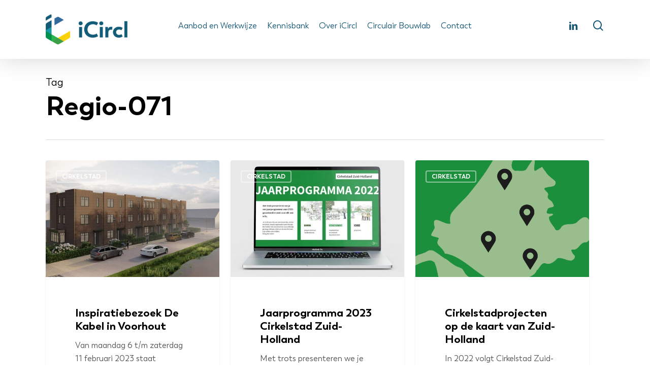

--- FILE ---
content_type: text/html; charset=UTF-8
request_url: https://icircl.nl/tag/regio-071/
body_size: 14619
content:
<!doctype html>
<html lang="nl-NL" class="no-js">
<head>
	<meta charset="UTF-8">
	<meta name="viewport" content="width=device-width, initial-scale=1, maximum-scale=1, user-scalable=0" /><title>Regio-071 &#8211; iCircl</title>
<meta name='robots' content='max-image-preview:large' />
<link rel="alternate" type="application/rss+xml" title="iCircl &raquo; feed" href="https://icircl.nl/feed/" />
<link rel="alternate" type="application/rss+xml" title="iCircl &raquo; reacties feed" href="https://icircl.nl/comments/feed/" />
<link rel="alternate" type="application/rss+xml" title="iCircl &raquo; Regio-071 tag feed" href="https://icircl.nl/tag/regio-071/feed/" />
<style id='wp-img-auto-sizes-contain-inline-css' type='text/css'>
img:is([sizes=auto i],[sizes^="auto," i]){contain-intrinsic-size:3000px 1500px}
/*# sourceURL=wp-img-auto-sizes-contain-inline-css */
</style>

<style id='wp-emoji-styles-inline-css' type='text/css'>

	img.wp-smiley, img.emoji {
		display: inline !important;
		border: none !important;
		box-shadow: none !important;
		height: 1em !important;
		width: 1em !important;
		margin: 0 0.07em !important;
		vertical-align: -0.1em !important;
		background: none !important;
		padding: 0 !important;
	}
/*# sourceURL=wp-emoji-styles-inline-css */
</style>
<link rel='stylesheet' id='wp-block-library-css' href='https://icircl.nl/wp-includes/css/dist/block-library/style.min.css?ver=6.9' type='text/css' media='all' />
<style id='global-styles-inline-css' type='text/css'>
:root{--wp--preset--aspect-ratio--square: 1;--wp--preset--aspect-ratio--4-3: 4/3;--wp--preset--aspect-ratio--3-4: 3/4;--wp--preset--aspect-ratio--3-2: 3/2;--wp--preset--aspect-ratio--2-3: 2/3;--wp--preset--aspect-ratio--16-9: 16/9;--wp--preset--aspect-ratio--9-16: 9/16;--wp--preset--color--black: #000000;--wp--preset--color--cyan-bluish-gray: #abb8c3;--wp--preset--color--white: #ffffff;--wp--preset--color--pale-pink: #f78da7;--wp--preset--color--vivid-red: #cf2e2e;--wp--preset--color--luminous-vivid-orange: #ff6900;--wp--preset--color--luminous-vivid-amber: #fcb900;--wp--preset--color--light-green-cyan: #7bdcb5;--wp--preset--color--vivid-green-cyan: #00d084;--wp--preset--color--pale-cyan-blue: #8ed1fc;--wp--preset--color--vivid-cyan-blue: #0693e3;--wp--preset--color--vivid-purple: #9b51e0;--wp--preset--gradient--vivid-cyan-blue-to-vivid-purple: linear-gradient(135deg,rgb(6,147,227) 0%,rgb(155,81,224) 100%);--wp--preset--gradient--light-green-cyan-to-vivid-green-cyan: linear-gradient(135deg,rgb(122,220,180) 0%,rgb(0,208,130) 100%);--wp--preset--gradient--luminous-vivid-amber-to-luminous-vivid-orange: linear-gradient(135deg,rgb(252,185,0) 0%,rgb(255,105,0) 100%);--wp--preset--gradient--luminous-vivid-orange-to-vivid-red: linear-gradient(135deg,rgb(255,105,0) 0%,rgb(207,46,46) 100%);--wp--preset--gradient--very-light-gray-to-cyan-bluish-gray: linear-gradient(135deg,rgb(238,238,238) 0%,rgb(169,184,195) 100%);--wp--preset--gradient--cool-to-warm-spectrum: linear-gradient(135deg,rgb(74,234,220) 0%,rgb(151,120,209) 20%,rgb(207,42,186) 40%,rgb(238,44,130) 60%,rgb(251,105,98) 80%,rgb(254,248,76) 100%);--wp--preset--gradient--blush-light-purple: linear-gradient(135deg,rgb(255,206,236) 0%,rgb(152,150,240) 100%);--wp--preset--gradient--blush-bordeaux: linear-gradient(135deg,rgb(254,205,165) 0%,rgb(254,45,45) 50%,rgb(107,0,62) 100%);--wp--preset--gradient--luminous-dusk: linear-gradient(135deg,rgb(255,203,112) 0%,rgb(199,81,192) 50%,rgb(65,88,208) 100%);--wp--preset--gradient--pale-ocean: linear-gradient(135deg,rgb(255,245,203) 0%,rgb(182,227,212) 50%,rgb(51,167,181) 100%);--wp--preset--gradient--electric-grass: linear-gradient(135deg,rgb(202,248,128) 0%,rgb(113,206,126) 100%);--wp--preset--gradient--midnight: linear-gradient(135deg,rgb(2,3,129) 0%,rgb(40,116,252) 100%);--wp--preset--font-size--small: 13px;--wp--preset--font-size--medium: 20px;--wp--preset--font-size--large: 36px;--wp--preset--font-size--x-large: 42px;--wp--preset--spacing--20: 0.44rem;--wp--preset--spacing--30: 0.67rem;--wp--preset--spacing--40: 1rem;--wp--preset--spacing--50: 1.5rem;--wp--preset--spacing--60: 2.25rem;--wp--preset--spacing--70: 3.38rem;--wp--preset--spacing--80: 5.06rem;--wp--preset--shadow--natural: 6px 6px 9px rgba(0, 0, 0, 0.2);--wp--preset--shadow--deep: 12px 12px 50px rgba(0, 0, 0, 0.4);--wp--preset--shadow--sharp: 6px 6px 0px rgba(0, 0, 0, 0.2);--wp--preset--shadow--outlined: 6px 6px 0px -3px rgb(255, 255, 255), 6px 6px rgb(0, 0, 0);--wp--preset--shadow--crisp: 6px 6px 0px rgb(0, 0, 0);}:root { --wp--style--global--content-size: 1300px;--wp--style--global--wide-size: 1300px; }:where(body) { margin: 0; }.wp-site-blocks > .alignleft { float: left; margin-right: 2em; }.wp-site-blocks > .alignright { float: right; margin-left: 2em; }.wp-site-blocks > .aligncenter { justify-content: center; margin-left: auto; margin-right: auto; }:where(.is-layout-flex){gap: 0.5em;}:where(.is-layout-grid){gap: 0.5em;}.is-layout-flow > .alignleft{float: left;margin-inline-start: 0;margin-inline-end: 2em;}.is-layout-flow > .alignright{float: right;margin-inline-start: 2em;margin-inline-end: 0;}.is-layout-flow > .aligncenter{margin-left: auto !important;margin-right: auto !important;}.is-layout-constrained > .alignleft{float: left;margin-inline-start: 0;margin-inline-end: 2em;}.is-layout-constrained > .alignright{float: right;margin-inline-start: 2em;margin-inline-end: 0;}.is-layout-constrained > .aligncenter{margin-left: auto !important;margin-right: auto !important;}.is-layout-constrained > :where(:not(.alignleft):not(.alignright):not(.alignfull)){max-width: var(--wp--style--global--content-size);margin-left: auto !important;margin-right: auto !important;}.is-layout-constrained > .alignwide{max-width: var(--wp--style--global--wide-size);}body .is-layout-flex{display: flex;}.is-layout-flex{flex-wrap: wrap;align-items: center;}.is-layout-flex > :is(*, div){margin: 0;}body .is-layout-grid{display: grid;}.is-layout-grid > :is(*, div){margin: 0;}body{padding-top: 0px;padding-right: 0px;padding-bottom: 0px;padding-left: 0px;}:root :where(.wp-element-button, .wp-block-button__link){background-color: #32373c;border-width: 0;color: #fff;font-family: inherit;font-size: inherit;font-style: inherit;font-weight: inherit;letter-spacing: inherit;line-height: inherit;padding-top: calc(0.667em + 2px);padding-right: calc(1.333em + 2px);padding-bottom: calc(0.667em + 2px);padding-left: calc(1.333em + 2px);text-decoration: none;text-transform: inherit;}.has-black-color{color: var(--wp--preset--color--black) !important;}.has-cyan-bluish-gray-color{color: var(--wp--preset--color--cyan-bluish-gray) !important;}.has-white-color{color: var(--wp--preset--color--white) !important;}.has-pale-pink-color{color: var(--wp--preset--color--pale-pink) !important;}.has-vivid-red-color{color: var(--wp--preset--color--vivid-red) !important;}.has-luminous-vivid-orange-color{color: var(--wp--preset--color--luminous-vivid-orange) !important;}.has-luminous-vivid-amber-color{color: var(--wp--preset--color--luminous-vivid-amber) !important;}.has-light-green-cyan-color{color: var(--wp--preset--color--light-green-cyan) !important;}.has-vivid-green-cyan-color{color: var(--wp--preset--color--vivid-green-cyan) !important;}.has-pale-cyan-blue-color{color: var(--wp--preset--color--pale-cyan-blue) !important;}.has-vivid-cyan-blue-color{color: var(--wp--preset--color--vivid-cyan-blue) !important;}.has-vivid-purple-color{color: var(--wp--preset--color--vivid-purple) !important;}.has-black-background-color{background-color: var(--wp--preset--color--black) !important;}.has-cyan-bluish-gray-background-color{background-color: var(--wp--preset--color--cyan-bluish-gray) !important;}.has-white-background-color{background-color: var(--wp--preset--color--white) !important;}.has-pale-pink-background-color{background-color: var(--wp--preset--color--pale-pink) !important;}.has-vivid-red-background-color{background-color: var(--wp--preset--color--vivid-red) !important;}.has-luminous-vivid-orange-background-color{background-color: var(--wp--preset--color--luminous-vivid-orange) !important;}.has-luminous-vivid-amber-background-color{background-color: var(--wp--preset--color--luminous-vivid-amber) !important;}.has-light-green-cyan-background-color{background-color: var(--wp--preset--color--light-green-cyan) !important;}.has-vivid-green-cyan-background-color{background-color: var(--wp--preset--color--vivid-green-cyan) !important;}.has-pale-cyan-blue-background-color{background-color: var(--wp--preset--color--pale-cyan-blue) !important;}.has-vivid-cyan-blue-background-color{background-color: var(--wp--preset--color--vivid-cyan-blue) !important;}.has-vivid-purple-background-color{background-color: var(--wp--preset--color--vivid-purple) !important;}.has-black-border-color{border-color: var(--wp--preset--color--black) !important;}.has-cyan-bluish-gray-border-color{border-color: var(--wp--preset--color--cyan-bluish-gray) !important;}.has-white-border-color{border-color: var(--wp--preset--color--white) !important;}.has-pale-pink-border-color{border-color: var(--wp--preset--color--pale-pink) !important;}.has-vivid-red-border-color{border-color: var(--wp--preset--color--vivid-red) !important;}.has-luminous-vivid-orange-border-color{border-color: var(--wp--preset--color--luminous-vivid-orange) !important;}.has-luminous-vivid-amber-border-color{border-color: var(--wp--preset--color--luminous-vivid-amber) !important;}.has-light-green-cyan-border-color{border-color: var(--wp--preset--color--light-green-cyan) !important;}.has-vivid-green-cyan-border-color{border-color: var(--wp--preset--color--vivid-green-cyan) !important;}.has-pale-cyan-blue-border-color{border-color: var(--wp--preset--color--pale-cyan-blue) !important;}.has-vivid-cyan-blue-border-color{border-color: var(--wp--preset--color--vivid-cyan-blue) !important;}.has-vivid-purple-border-color{border-color: var(--wp--preset--color--vivid-purple) !important;}.has-vivid-cyan-blue-to-vivid-purple-gradient-background{background: var(--wp--preset--gradient--vivid-cyan-blue-to-vivid-purple) !important;}.has-light-green-cyan-to-vivid-green-cyan-gradient-background{background: var(--wp--preset--gradient--light-green-cyan-to-vivid-green-cyan) !important;}.has-luminous-vivid-amber-to-luminous-vivid-orange-gradient-background{background: var(--wp--preset--gradient--luminous-vivid-amber-to-luminous-vivid-orange) !important;}.has-luminous-vivid-orange-to-vivid-red-gradient-background{background: var(--wp--preset--gradient--luminous-vivid-orange-to-vivid-red) !important;}.has-very-light-gray-to-cyan-bluish-gray-gradient-background{background: var(--wp--preset--gradient--very-light-gray-to-cyan-bluish-gray) !important;}.has-cool-to-warm-spectrum-gradient-background{background: var(--wp--preset--gradient--cool-to-warm-spectrum) !important;}.has-blush-light-purple-gradient-background{background: var(--wp--preset--gradient--blush-light-purple) !important;}.has-blush-bordeaux-gradient-background{background: var(--wp--preset--gradient--blush-bordeaux) !important;}.has-luminous-dusk-gradient-background{background: var(--wp--preset--gradient--luminous-dusk) !important;}.has-pale-ocean-gradient-background{background: var(--wp--preset--gradient--pale-ocean) !important;}.has-electric-grass-gradient-background{background: var(--wp--preset--gradient--electric-grass) !important;}.has-midnight-gradient-background{background: var(--wp--preset--gradient--midnight) !important;}.has-small-font-size{font-size: var(--wp--preset--font-size--small) !important;}.has-medium-font-size{font-size: var(--wp--preset--font-size--medium) !important;}.has-large-font-size{font-size: var(--wp--preset--font-size--large) !important;}.has-x-large-font-size{font-size: var(--wp--preset--font-size--x-large) !important;}
/*# sourceURL=global-styles-inline-css */
</style>

<link rel='stylesheet' id='salient-social-css' href='https://icircl.nl/wp-content/plugins/salient-social/css/style.css?ver=1.2.6' type='text/css' media='all' />
<style id='salient-social-inline-css' type='text/css'>

  .sharing-default-minimal .nectar-love.loved,
  body .nectar-social[data-color-override="override"].fixed > a:before, 
  body .nectar-social[data-color-override="override"].fixed .nectar-social-inner a,
  .sharing-default-minimal .nectar-social[data-color-override="override"] .nectar-social-inner a:hover,
  .nectar-social.vertical[data-color-override="override"] .nectar-social-inner a:hover {
    background-color: #00853e;
  }
  .nectar-social.hover .nectar-love.loved,
  .nectar-social.hover > .nectar-love-button a:hover,
  .nectar-social[data-color-override="override"].hover > div a:hover,
  #single-below-header .nectar-social[data-color-override="override"].hover > div a:hover,
  .nectar-social[data-color-override="override"].hover .share-btn:hover,
  .sharing-default-minimal .nectar-social[data-color-override="override"] .nectar-social-inner a {
    border-color: #00853e;
  }
  #single-below-header .nectar-social.hover .nectar-love.loved i,
  #single-below-header .nectar-social.hover[data-color-override="override"] a:hover,
  #single-below-header .nectar-social.hover[data-color-override="override"] a:hover i,
  #single-below-header .nectar-social.hover .nectar-love-button a:hover i,
  .nectar-love:hover i,
  .hover .nectar-love:hover .total_loves,
  .nectar-love.loved i,
  .nectar-social.hover .nectar-love.loved .total_loves,
  .nectar-social.hover .share-btn:hover, 
  .nectar-social[data-color-override="override"].hover .nectar-social-inner a:hover,
  .nectar-social[data-color-override="override"].hover > div:hover span,
  .sharing-default-minimal .nectar-social[data-color-override="override"] .nectar-social-inner a:not(:hover) i,
  .sharing-default-minimal .nectar-social[data-color-override="override"] .nectar-social-inner a:not(:hover) {
    color: #00853e;
  }
/*# sourceURL=salient-social-inline-css */
</style>
<link rel='stylesheet' id='font-awesome-css' href='https://icircl.nl/wp-content/themes/salient/css/font-awesome-legacy.min.css?ver=4.7.1' type='text/css' media='all' />
<link rel='stylesheet' id='salient-grid-system-css' href='https://icircl.nl/wp-content/themes/salient/css/build/grid-system.css?ver=18.0.2' type='text/css' media='all' />
<link rel='stylesheet' id='main-styles-css' href='https://icircl.nl/wp-content/themes/salient/css/build/style.css?ver=18.0.2' type='text/css' media='all' />
<style id='main-styles-inline-css' type='text/css'>
html:not(.page-trans-loaded) { background-color: #ffffff; }
/*# sourceURL=main-styles-inline-css */
</style>
<link rel='stylesheet' id='nectar-header-layout-centered-menu-css' href='https://icircl.nl/wp-content/themes/salient/css/build/header/header-layout-centered-menu.css?ver=18.0.2' type='text/css' media='all' />
<link rel='stylesheet' id='nectar-blog-masonry-core-css' href='https://icircl.nl/wp-content/themes/salient/css/build/blog/masonry-core.css?ver=18.0.2' type='text/css' media='all' />
<link rel='stylesheet' id='nectar-blog-masonry-classic-enhanced-css' href='https://icircl.nl/wp-content/themes/salient/css/build/blog/masonry-classic-enhanced.css?ver=18.0.2' type='text/css' media='all' />
<link rel='stylesheet' id='responsive-css' href='https://icircl.nl/wp-content/themes/salient/css/build/responsive.css?ver=18.0.2' type='text/css' media='all' />
<link rel='stylesheet' id='skin-material-css' href='https://icircl.nl/wp-content/themes/salient/css/build/skin-material.css?ver=18.0.2' type='text/css' media='all' />
<link rel='stylesheet' id='salient-wp-menu-dynamic-css' href='https://icircl.nl/wp-content/uploads/salient/menu-dynamic.css?ver=45619' type='text/css' media='all' />
<link rel='stylesheet' id='js_composer_front-css' href='https://icircl.nl/wp-content/themes/salient/css/build/plugins/js_composer.css?ver=18.0.2' type='text/css' media='all' />
<link rel='stylesheet' id='dynamic-css-css' href='https://icircl.nl/wp-content/uploads/salient/salient-dynamic-styles.css?ver=36477' type='text/css' media='all' />
<style id='dynamic-css-inline-css' type='text/css'>
body[data-bg-header="true"].category .container-wrap,body[data-bg-header="true"].author .container-wrap,body[data-bg-header="true"].date .container-wrap,body[data-bg-header="true"].blog .container-wrap{padding-top:var(--container-padding)!important}.archive.author .row .col.section-title span,.archive.category .row .col.section-title span,.archive.tag .row .col.section-title span,.archive.date .row .col.section-title span{padding-left:0}body.author #page-header-wrap #page-header-bg,body.category #page-header-wrap #page-header-bg,body.tag #page-header-wrap #page-header-bg,body.date #page-header-wrap #page-header-bg{height:auto;padding-top:8%;padding-bottom:8%;}.archive #page-header-wrap{height:auto;}.archive.category .row .col.section-title p,.archive.tag .row .col.section-title p{margin-top:10px;}body[data-bg-header="true"].archive .container-wrap.meta_overlaid_blog,body[data-bg-header="true"].category .container-wrap.meta_overlaid_blog,body[data-bg-header="true"].author .container-wrap.meta_overlaid_blog,body[data-bg-header="true"].date .container-wrap.meta_overlaid_blog{padding-top:0!important;}#page-header-bg[data-alignment="center"] .span_6 p{margin:0 auto;}body.archive #page-header-bg:not(.fullscreen-header) .span_6{position:relative;-webkit-transform:none;transform:none;top:0;}.blog-archive-header .nectar-author-gravatar img{width:125px;border-radius:100px;}.blog-archive-header .container .span_12 p{font-size:min(max(calc(1.3vw),16px),20px);line-height:1.5;margin-top:.5em;}body .page-header-no-bg.color-bg{padding:5% 0;}@media only screen and (max-width:999px){body .page-header-no-bg.color-bg{padding:7% 0;}}@media only screen and (max-width:690px){body .page-header-no-bg.color-bg{padding:9% 0;}.blog-archive-header .nectar-author-gravatar img{width:75px;}}.blog-archive-header.color-bg .col.section-title{border-bottom:0;padding:0;}.blog-archive-header.color-bg *{color:inherit!important;}.nectar-archive-tax-count{position:relative;padding:.5em;transform:translateX(0.25em) translateY(-0.75em);font-size:clamp(14px,0.3em,20px);display:inline-block;vertical-align:super;}.nectar-archive-tax-count:before{content:"";display:block;padding-bottom:100%;width:100%;position:absolute;top:50%;left:50%;transform:translate(-50%,-50%);border-radius:100px;background-color:currentColor;opacity:0.1;}@media only screen and (min-width:1000px){body #ajax-content-wrap.no-scroll{min-height:calc(100vh - 116px);height:calc(100vh - 116px)!important;}}@media only screen and (min-width:1000px){#page-header-wrap.fullscreen-header,#page-header-wrap.fullscreen-header #page-header-bg,html:not(.nectar-box-roll-loaded) .nectar-box-roll > #page-header-bg.fullscreen-header,.nectar_fullscreen_zoom_recent_projects,#nectar_fullscreen_rows:not(.afterLoaded) > div{height:calc(100vh - 115px);}.wpb_row.vc_row-o-full-height.top-level,.wpb_row.vc_row-o-full-height.top-level > .col.span_12{min-height:calc(100vh - 115px);}html:not(.nectar-box-roll-loaded) .nectar-box-roll > #page-header-bg.fullscreen-header{top:116px;}.nectar-slider-wrap[data-fullscreen="true"]:not(.loaded),.nectar-slider-wrap[data-fullscreen="true"]:not(.loaded) .swiper-container{height:calc(100vh - 114px)!important;}.admin-bar .nectar-slider-wrap[data-fullscreen="true"]:not(.loaded),.admin-bar .nectar-slider-wrap[data-fullscreen="true"]:not(.loaded) .swiper-container{height:calc(100vh - 114px - 32px)!important;}}.admin-bar[class*="page-template-template-no-header"] .wpb_row.vc_row-o-full-height.top-level,.admin-bar[class*="page-template-template-no-header"] .wpb_row.vc_row-o-full-height.top-level > .col.span_12{min-height:calc(100vh - 32px);}body[class*="page-template-template-no-header"] .wpb_row.vc_row-o-full-height.top-level,body[class*="page-template-template-no-header"] .wpb_row.vc_row-o-full-height.top-level > .col.span_12{min-height:100vh;}@media only screen and (max-width:999px){.using-mobile-browser #nectar_fullscreen_rows:not(.afterLoaded):not([data-mobile-disable="on"]) > div{height:calc(100vh - 116px);}.using-mobile-browser .wpb_row.vc_row-o-full-height.top-level,.using-mobile-browser .wpb_row.vc_row-o-full-height.top-level > .col.span_12,[data-permanent-transparent="1"].using-mobile-browser .wpb_row.vc_row-o-full-height.top-level,[data-permanent-transparent="1"].using-mobile-browser .wpb_row.vc_row-o-full-height.top-level > .col.span_12{min-height:calc(100vh - 116px);}html:not(.nectar-box-roll-loaded) .nectar-box-roll > #page-header-bg.fullscreen-header,.nectar_fullscreen_zoom_recent_projects,.nectar-slider-wrap[data-fullscreen="true"]:not(.loaded),.nectar-slider-wrap[data-fullscreen="true"]:not(.loaded) .swiper-container,#nectar_fullscreen_rows:not(.afterLoaded):not([data-mobile-disable="on"]) > div{height:calc(100vh - 63px);}.wpb_row.vc_row-o-full-height.top-level,.wpb_row.vc_row-o-full-height.top-level > .col.span_12{min-height:calc(100vh - 63px);}body[data-transparent-header="false"] #ajax-content-wrap.no-scroll{min-height:calc(100vh - 63px);height:calc(100vh - 63px);}}.screen-reader-text,.nectar-skip-to-content:not(:focus){border:0;clip:rect(1px,1px,1px,1px);clip-path:inset(50%);height:1px;margin:-1px;overflow:hidden;padding:0;position:absolute!important;width:1px;word-wrap:normal!important;}.row .col img:not([srcset]){width:auto;}.row .col img.img-with-animation.nectar-lazy:not([srcset]){width:100%;}
/*# sourceURL=dynamic-css-inline-css */
</style>
<link rel='stylesheet' id='salient-child-style-css' href='https://icircl.nl/wp-content/themes/salient-child/style.css?ver=18.0.2' type='text/css' media='all' />
<script type="text/javascript" src="https://icircl.nl/wp-includes/js/jquery/jquery.min.js?ver=3.7.1" id="jquery-core-js"></script>
<script type="text/javascript" src="https://icircl.nl/wp-includes/js/jquery/jquery-migrate.min.js?ver=3.4.1" id="jquery-migrate-js"></script>
<script></script><link rel="https://api.w.org/" href="https://icircl.nl/wp-json/" /><link rel="alternate" title="JSON" type="application/json" href="https://icircl.nl/wp-json/wp/v2/tags/36" /><link rel="EditURI" type="application/rsd+xml" title="RSD" href="https://icircl.nl/xmlrpc.php?rsd" />
<meta name="generator" content="WordPress 6.9" />
<script type="text/javascript"> var root = document.getElementsByTagName( "html" )[0]; root.setAttribute( "class", "js" ); </script><!-- Global site tag (gtag.js) - Google Analytics -->
<script async src="https://www.googletagmanager.com/gtag/js?id=UA-151419704-1"></script>
<script>
  window.dataLayer = window.dataLayer || [];
  function gtag(){dataLayer.push(arguments);}
  gtag('js', new Date());

  gtag('config', 'UA-151419704-1');
</script><meta name="generator" content="Powered by WPBakery Page Builder - drag and drop page builder for WordPress."/>
<link rel="icon" href="https://icircl.nl/wp-content/uploads/2019/09/cropped-favicon-32x32.png" sizes="32x32" />
<link rel="icon" href="https://icircl.nl/wp-content/uploads/2019/09/cropped-favicon-192x192.png" sizes="192x192" />
<link rel="apple-touch-icon" href="https://icircl.nl/wp-content/uploads/2019/09/cropped-favicon-180x180.png" />
<meta name="msapplication-TileImage" content="https://icircl.nl/wp-content/uploads/2019/09/cropped-favicon-270x270.png" />
<noscript><style> .wpb_animate_when_almost_visible { opacity: 1; }</style></noscript><link data-pagespeed-no-defer data-nowprocket data-wpacu-skip data-no-optimize data-noptimize rel='stylesheet' id='main-styles-non-critical-css' href='https://icircl.nl/wp-content/themes/salient/css/build/style-non-critical.css?ver=18.0.2' type='text/css' media='all' />
<link data-pagespeed-no-defer data-nowprocket data-wpacu-skip data-no-optimize data-noptimize rel='stylesheet' id='fancyBox-css' href='https://icircl.nl/wp-content/themes/salient/css/build/plugins/jquery.fancybox.css?ver=3.3.1' type='text/css' media='all' />
<link data-pagespeed-no-defer data-nowprocket data-wpacu-skip data-no-optimize data-noptimize rel='stylesheet' id='nectar-ocm-core-css' href='https://icircl.nl/wp-content/themes/salient/css/build/off-canvas/core.css?ver=18.0.2' type='text/css' media='all' />
<link data-pagespeed-no-defer data-nowprocket data-wpacu-skip data-no-optimize data-noptimize rel='stylesheet' id='nectar-ocm-fullscreen-legacy-css' href='https://icircl.nl/wp-content/themes/salient/css/build/off-canvas/fullscreen-legacy.css?ver=18.0.2' type='text/css' media='all' />
</head><body class="archive tag tag-regio-071 tag-36 wp-theme-salient wp-child-theme-salient-child material wpb-js-composer js-comp-ver-8.6.1 vc_responsive" data-footer-reveal="false" data-footer-reveal-shadow="none" data-header-format="centered-menu" data-body-border="off" data-boxed-style="" data-header-breakpoint="1000" data-dropdown-style="minimal" data-cae="easeOutCubic" data-cad="750" data-megamenu-width="contained" data-aie="none" data-ls="fancybox" data-apte="standard" data-hhun="1" data-fancy-form-rcs="default" data-form-style="default" data-form-submit="regular" data-is="minimal" data-button-style="slightly_rounded" data-user-account-button="false" data-flex-cols="true" data-col-gap="default" data-header-inherit-rc="false" data-header-search="true" data-animated-anchors="true" data-ajax-transitions="true" data-full-width-header="false" data-slide-out-widget-area="true" data-slide-out-widget-area-style="fullscreen-alt" data-user-set-ocm="off" data-loading-animation="none" data-bg-header="false" data-responsive="1" data-ext-responsive="true" data-ext-padding="90" data-header-resize="0" data-header-color="custom" data-transparent-header="false" data-cart="false" data-remove-m-parallax="" data-remove-m-video-bgs="" data-m-animate="0" data-force-header-trans-color="light" data-smooth-scrolling="0" data-permanent-transparent="false" >
	
	<script type="text/javascript">
	 (function(window, document) {

		document.documentElement.classList.remove("no-js");

		if(navigator.userAgent.match(/(Android|iPod|iPhone|iPad|BlackBerry|IEMobile|Opera Mini)/)) {
			document.body.className += " using-mobile-browser mobile ";
		}
		if(navigator.userAgent.match(/Mac/) && navigator.maxTouchPoints && navigator.maxTouchPoints > 2) {
			document.body.className += " using-ios-device ";
		}

		if( !("ontouchstart" in window) ) {

			var body = document.querySelector("body");
			var winW = window.innerWidth;
			var bodyW = body.clientWidth;

			if (winW > bodyW + 4) {
				body.setAttribute("style", "--scroll-bar-w: " + (winW - bodyW - 4) + "px");
			} else {
				body.setAttribute("style", "--scroll-bar-w: 0px");
			}
		}

	 })(window, document);
   </script><nav aria-label="Skip links" class="nectar-skip-to-content-wrap"><a href="#ajax-content-wrap" class="nectar-skip-to-content">Skip to main content</a></nav><div class="ocm-effect-wrap"><div class="ocm-effect-wrap-inner"><div id="ajax-loading-screen" data-disable-mobile="1" data-disable-fade-on-click="0" data-effect="standard" data-method="standard"><div class="loading-icon none"><div class="material-icon">
						<svg class="nectar-material-spinner" width="60px" height="60px" viewBox="0 0 60 60">
							<circle stroke-linecap="round" cx="30" cy="30" r="26" fill="none" stroke-width="6"></circle>
				  		</svg>
					</div></div></div>	
	<div id="header-space"  data-header-mobile-fixed='1'></div> 
	
		<div id="header-outer" data-has-menu="true" data-has-buttons="yes" data-header-button_style="default" data-using-pr-menu="false" data-mobile-fixed="1" data-ptnm="false" data-lhe="animated_underline" data-user-set-bg="#ffffff" data-format="centered-menu" data-permanent-transparent="false" data-megamenu-rt="0" data-remove-fixed="0" data-header-resize="0" data-cart="false" data-transparency-option="0" data-box-shadow="large" data-shrink-num="6" data-using-secondary="0" data-using-logo="1" data-logo-height="60" data-m-logo-height="40" data-padding="28" data-full-width="false" data-condense="false" >
		
<div id="search-outer" class="nectar">
	<div id="search">
		<div class="container">
			 <div id="search-box">
				 <div class="inner-wrap">
					 <div class="col span_12">
						  <form role="search" action="https://icircl.nl/" method="GET">
														 <input type="text" name="s"  value="" aria-label="Search" placeholder="Search" />
							 
						<span>Hit enter to search or ESC to close</span>
						<button aria-label="Search" class="search-box__button" type="submit">Search</button>						</form>
					</div><!--/span_12-->
				</div><!--/inner-wrap-->
			 </div><!--/search-box-->
			 <div id="close"><a href="#" role="button"><span class="screen-reader-text">Close Search</span>
				<span class="close-wrap"> <span class="close-line close-line1" role="presentation"></span> <span class="close-line close-line2" role="presentation"></span> </span>				 </a></div>
		 </div><!--/container-->
	</div><!--/search-->
</div><!--/search-outer-->

<header id="top" role="banner" aria-label="Main Menu">
		<div class="container">
		<div class="row">
			<div class="col span_3">
								<a id="logo" href="https://icircl.nl" data-supplied-ml-starting-dark="false" data-supplied-ml-starting="false" data-supplied-ml="false" >
					<img class="stnd skip-lazy default-logo dark-version" width="241" height="90" alt="iCircl" src="https://icircl.nl/wp-content/uploads/2019/09/logo-icircl-k.png" srcset="https://icircl.nl/wp-content/uploads/2019/09/logo-icircl-k.png 1x, https://icircl.nl/wp-content/uploads/2019/09/logo-icircl@2x.png 2x" />				</a>
							</div><!--/span_3-->

			<div class="col span_9 col_last">
									<div class="nectar-mobile-only mobile-header"><div class="inner"></div></div>
									<a class="mobile-search" href="#searchbox"><span class="nectar-icon icon-salient-search" aria-hidden="true"></span><span class="screen-reader-text">search</span></a>
														<div class="slide-out-widget-area-toggle mobile-icon fullscreen-alt" data-custom-color="false" data-icon-animation="simple-transform">
						<div> <a href="#slide-out-widget-area" role="button" aria-label="Navigation Menu" aria-expanded="false" class="closed">
							<span class="screen-reader-text">Menu</span><span aria-hidden="true"> <i class="lines-button x2"> <i class="lines"></i> </i> </span>						</a></div>
					</div>
				
									<nav aria-label="Main Menu">
													<ul class="sf-menu">
								<li id="menu-item-1564" class="menu-item menu-item-type-post_type menu-item-object-page menu-item-has-children nectar-regular-menu-item menu-item-1564"><a href="https://icircl.nl/aanbod/" aria-haspopup="true" aria-expanded="false"><span class="menu-title-text">Aanbod en Werkwijze</span></a>
<ul class="sub-menu">
	<li id="menu-item-1697" class="menu-item menu-item-type-post_type menu-item-object-page nectar-regular-menu-item menu-item-1697"><a href="https://icircl.nl/aanbod/"><span class="menu-title-text">Onze werkwijze</span></a></li>
	<li id="menu-item-1698" class="menu-item menu-item-type-custom menu-item-object-custom nectar-regular-menu-item menu-item-1698"><a href="/aanbod#project"><span class="menu-title-text">Projectbegeleiding</span></a></li>
	<li id="menu-item-1699" class="menu-item menu-item-type-custom menu-item-object-custom nectar-regular-menu-item menu-item-1699"><a href="/aanbod#advies"><span class="menu-title-text">Adviesrapporten</span></a></li>
	<li id="menu-item-1700" class="menu-item menu-item-type-custom menu-item-object-custom nectar-regular-menu-item menu-item-1700"><a href="/aanbod#kennis"><span class="menu-title-text">Kennissessie en netwerkevents</span></a></li>
</ul>
</li>
<li id="menu-item-479" class="menu-item menu-item-type-post_type menu-item-object-page menu-item-has-children nectar-regular-menu-item menu-item-479"><a href="https://icircl.nl/kennisbank/" aria-haspopup="true" aria-expanded="false"><span class="menu-title-text">Kennisbank</span></a>
<ul class="sub-menu">
	<li id="menu-item-1663" class="menu-item menu-item-type-post_type menu-item-object-page nectar-regular-menu-item menu-item-1663"><a href="https://icircl.nl/kennisbank/"><span class="menu-title-text">Kennis en inspiratie</span></a></li>
	<li id="menu-item-1776" class="menu-item menu-item-type-post_type menu-item-object-page nectar-regular-menu-item menu-item-1776"><a href="https://icircl.nl/cases/"><span class="menu-title-text">Cases</span></a></li>
</ul>
</li>
<li id="menu-item-421" class="menu-item menu-item-type-post_type menu-item-object-page menu-item-has-children nectar-regular-menu-item menu-item-421"><a href="https://icircl.nl/icircl/" aria-haspopup="true" aria-expanded="false"><span class="menu-title-text">Over iCircl</span></a>
<ul class="sub-menu">
	<li id="menu-item-1695" class="menu-item menu-item-type-post_type menu-item-object-page nectar-regular-menu-item menu-item-1695"><a href="https://icircl.nl/icircl/"><span class="menu-title-text">Het verhaal, de visie</span></a></li>
	<li id="menu-item-1694" class="menu-item menu-item-type-post_type menu-item-object-page nectar-regular-menu-item menu-item-1694"><a href="https://icircl.nl/circulaire-gebiedsontwikkeling/"><span class="menu-title-text">Circulaire gebiedsontwikkeling</span></a></li>
	<li id="menu-item-1696" class="menu-item menu-item-type-custom menu-item-object-custom nectar-regular-menu-item menu-item-1696"><a href="/icircl#werken-bij"><span class="menu-title-text">Werken bij iCircl</span></a></li>
</ul>
</li>
<li id="menu-item-456" class="menu-item menu-item-type-post_type menu-item-object-page menu-item-has-children nectar-regular-menu-item menu-item-456"><a href="https://icircl.nl/circulair-bouwlab/" aria-haspopup="true" aria-expanded="false"><span class="menu-title-text">Circulair Bouwlab</span></a>
<ul class="sub-menu">
	<li id="menu-item-1664" class="menu-item menu-item-type-post_type menu-item-object-page nectar-regular-menu-item menu-item-1664"><a href="https://icircl.nl/circulair-bouwlab/"><span class="menu-title-text">Wat zijn Bouwlabs</span></a></li>
	<li id="menu-item-2830" class="menu-item menu-item-type-post_type menu-item-object-page nectar-regular-menu-item menu-item-2830"><a href="https://icircl.nl/circulair-bouwlab/bouwlab-den-haag-2/"><span class="menu-title-text">Bouwlab Den Haag</span></a></li>
	<li id="menu-item-2833" class="menu-item menu-item-type-post_type menu-item-object-page nectar-regular-menu-item menu-item-2833"><a href="https://icircl.nl/circulair-bouwlab/bouwlab-het-groene-hart/"><span class="menu-title-text">Bouwlab Het Groene Hart</span></a></li>
	<li id="menu-item-2834" class="menu-item menu-item-type-post_type menu-item-object-page nectar-regular-menu-item menu-item-2834"><a href="https://icircl.nl/circulair-bouwlab/bouwlab-regio-071-2/"><span class="menu-title-text">Bouwlab Regio-071</span></a></li>
	<li id="menu-item-2837" class="menu-item menu-item-type-post_type menu-item-object-page nectar-regular-menu-item menu-item-2837"><a href="https://icircl.nl/circulair-bouwlab/bouwlab-rotterdam-2/"><span class="menu-title-text">Bouwlab Rotterdam</span></a></li>
</ul>
</li>
<li id="menu-item-494" class="menu-item menu-item-type-post_type menu-item-object-page nectar-regular-menu-item menu-item-494"><a href="https://icircl.nl/contact/"><span class="menu-title-text">Contact</span></a></li>
							</ul>
													<ul class="buttons sf-menu" data-user-set-ocm="off"><li id="social-in-menu" class="button_social_group"><a target="_blank" rel="noopener" href="https://www.linkedin.com/company/stichting-icircl/"><span class="screen-reader-text">linkedin</span><i class="fa fa-linkedin" aria-hidden="true"></i> </a></li><li id="search-btn"><div><a href="#searchbox"><span class="icon-salient-search" aria-hidden="true"></span><span class="screen-reader-text">search</span></a></div> </li></ul>
						
					</nav>

					<div class="logo-spacing" data-using-image="true"><img class="hidden-logo skip-lazy" alt="iCircl" width="241" height="90" src="https://icircl.nl/wp-content/uploads/2019/09/logo-icircl-k.png" /></div>
				</div><!--/span_9-->

				
			</div><!--/row-->
					</div><!--/container-->
	</header>		
	</div>
		<div id="ajax-content-wrap">
				<div class="row page-header-no-bg blog-archive-header"  data-alignment="left">
			<div class="container">
				<div class="col span_12 section-title">
																<span class="subheader">Tag</span>
										<h1>Regio-071</h1>
														</div>
			</div>
		</div>

	
<div class="container-wrap">

	<div class="container main-content">

		<div class="row"><div class="post-area col  span_12 col_last masonry classic_enhanced " role="main" data-ams="8px" data-remove-post-date="1" data-remove-post-author="1" data-remove-post-comment-number="1" data-remove-post-nectar-love="1"> <div class="posts-container" data-load-animation="fade_in_from_bottom">
<article id="post-3819" class="regular masonry-blog-item post-3819 post type-post status-publish format-standard has-post-thumbnail category-cirkelstad category-zuid-holland-cirkelstad tag-bouwen tag-circulair tag-circulariteit tag-cirkelstad tag-drechtsteden tag-regio-071 tag-rotterdam tag-zuid-holland">  
    
  <div class="inner-wrap animated">
    
    <div class="post-content">
      
      <a class="img-link" href="https://icircl.nl/inspiratiebezoek-de-kabel/"><span class="post-featured-img"><img class="nectar-lazy wp-post-image  skip-lazy" alt="De Kabel: 7 circulaire, duurzame herenhuizen in Voorhout" height="403" width="600" data-nectar-img-src="https://icircl.nl/wp-content/uploads/image-600x403.jpeg" data-nectar-img-srcset="https://icircl.nl/wp-content/uploads//image-600x403.jpeg 600w, https://icircl.nl/wp-content/uploads//image-900x604.jpeg 900w, https://icircl.nl/wp-content/uploads//image-400x269.jpeg 400w" sizes="(min-width: 1600px) 20vw, (min-width: 1300px) 25vw, (min-width: 1000px) 33.3vw, (min-width: 690px) 50vw, 100vw" /></span></a>      
      <div class="content-inner">
        
        <a class="entire-meta-link" href="https://icircl.nl/inspiratiebezoek-de-kabel/"><span class="screen-reader-text">Inspiratiebezoek De Kabel in Voorhout</span></a>
        
        <span class="meta-category"><a class="cirkelstad" href="https://icircl.nl/category/cirkelstad/">Cirkelstad</a><a class="zuid-holland-cirkelstad" href="https://icircl.nl/category/cirkelstad/zuid-holland-cirkelstad/">Zuid-Holland</a></span>        
        <div class="article-content-wrap">
          
          <div class="post-header">
            <span>1 februari 2023</span>            <h3 class="title"><a href="https://icircl.nl/inspiratiebezoek-de-kabel/"> Inspiratiebezoek De Kabel in Voorhout</a></h3>
          </div>
          
          <div class="excerpt">Van maandag 6 t/m zaterdag 11 februari 2023 staat Nederland in het teken van de&hellip;</div>
        </div><!--article-content-wrap-->
        
      </div><!--/content-inner-->
      
      
<div class="post-meta ">
  
  <span class="meta-author"> <a href="https://icircl.nl/author/nico/"> <i class="icon-default-style icon-salient-m-user"></i> Nico van Hoogdalem</a> </span> 
  
    
  <div class="nectar-love-wrap">
    <a href="#" class="nectar-love" id="nectar-love-3819" title="Love this"> <i class="icon-salient-heart-2"></i><span class="love-text">Love</span><span class="total_loves"><span class="nectar-love-count">0</span></span></a>  </div>
    
</div><!--/post-meta-->        
    </div><!--/post-content-->
      
  </div><!--/inner-wrap-->
    
  </article>
<article id="post-3809" class="regular masonry-blog-item post-3809 post type-post status-publish format-standard has-post-thumbnail category-cirkelstad category-zuid-holland-cirkelstad tag-bouwen tag-circulair tag-circulariteit tag-cirkelstad tag-drechtsteden tag-regio-071 tag-rotterdam tag-zuid-holland">  
    
  <div class="inner-wrap animated">
    
    <div class="post-content">
      
      <a class="img-link" href="https://icircl.nl/jaarprogramma2023/"><span class="post-featured-img"><img class="nectar-lazy wp-post-image  skip-lazy" alt="mockup van het jaarprogramma 2022 op een laptop" height="403" width="600" data-nectar-img-src="https://icircl.nl/wp-content/uploads/1637833350190-600x403.jpeg" data-nectar-img-srcset="https://icircl.nl/wp-content/uploads//1637833350190-600x403.jpeg 600w, https://icircl.nl/wp-content/uploads//1637833350190-900x604.jpeg 900w, https://icircl.nl/wp-content/uploads//1637833350190-400x269.jpeg 400w" sizes="(min-width: 1600px) 20vw, (min-width: 1300px) 25vw, (min-width: 1000px) 33.3vw, (min-width: 690px) 50vw, 100vw" /></span></a>      
      <div class="content-inner">
        
        <a class="entire-meta-link" href="https://icircl.nl/jaarprogramma2023/"><span class="screen-reader-text">Jaarprogramma 2023 Cirkelstad Zuid-Holland</span></a>
        
        <span class="meta-category"><a class="cirkelstad" href="https://icircl.nl/category/cirkelstad/">Cirkelstad</a><a class="zuid-holland-cirkelstad" href="https://icircl.nl/category/cirkelstad/zuid-holland-cirkelstad/">Zuid-Holland</a></span>        
        <div class="article-content-wrap">
          
          <div class="post-header">
            <span>27 januari 2023</span>            <h3 class="title"><a href="https://icircl.nl/jaarprogramma2023/"> Jaarprogramma 2023 Cirkelstad Zuid-Holland</a></h3>
          </div>
          
          <div class="excerpt">Met trots presenteren we je het jaarprogramma van Cirkelstad Zuid-Holland voor 2023: gevarieerd en met&hellip;</div>
        </div><!--article-content-wrap-->
        
      </div><!--/content-inner-->
      
      
<div class="post-meta ">
  
  <span class="meta-author"> <a href="https://icircl.nl/author/nico/"> <i class="icon-default-style icon-salient-m-user"></i> Nico van Hoogdalem</a> </span> 
  
    
  <div class="nectar-love-wrap">
    <a href="#" class="nectar-love" id="nectar-love-3809" title="Love this"> <i class="icon-salient-heart-2"></i><span class="love-text">Love</span><span class="total_loves"><span class="nectar-love-count">0</span></span></a>  </div>
    
</div><!--/post-meta-->        
    </div><!--/post-content-->
      
  </div><!--/inner-wrap-->
    
  </article>
<article id="post-2441" class="regular masonry-blog-item post-2441 post type-post status-publish format-standard has-post-thumbnail category-cirkelstad category-zuid-holland-cirkelstad tag-bouwen tag-circulair tag-circulariteit tag-cirkelstad tag-drechtsteden tag-regio-071 tag-rotterdam tag-zuid-holland">  
    
  <div class="inner-wrap animated">
    
    <div class="post-content">
      
      <a class="img-link" href="https://icircl.nl/projectenopdekaart/"><span class="post-featured-img"><img class="nectar-lazy wp-post-image  skip-lazy" alt="Zet jouw circulaire project op de kaart in 2022" height="403" width="600" data-nectar-img-src="https://icircl.nl/wp-content/uploads/projectopdekaart-600x403.png" data-nectar-img-srcset="https://icircl.nl/wp-content/uploads//projectopdekaart-600x403.png 600w, https://icircl.nl/wp-content/uploads//projectopdekaart-900x604.png 900w, https://icircl.nl/wp-content/uploads//projectopdekaart-400x269.png 400w" sizes="(min-width: 1600px) 20vw, (min-width: 1300px) 25vw, (min-width: 1000px) 33.3vw, (min-width: 690px) 50vw, 100vw" /></span></a>      
      <div class="content-inner">
        
        <a class="entire-meta-link" href="https://icircl.nl/projectenopdekaart/"><span class="screen-reader-text">Cirkelstadprojecten op de kaart van Zuid-Holland</span></a>
        
        <span class="meta-category"><a class="cirkelstad" href="https://icircl.nl/category/cirkelstad/">Cirkelstad</a><a class="zuid-holland-cirkelstad" href="https://icircl.nl/category/cirkelstad/zuid-holland-cirkelstad/">Zuid-Holland</a></span>        
        <div class="article-content-wrap">
          
          <div class="post-header">
            <span>3 november 2022</span>            <h3 class="title"><a href="https://icircl.nl/projectenopdekaart/"> Cirkelstadprojecten op de kaart van Zuid-Holland</a></h3>
          </div>
          
          <div class="excerpt">In 2022 volgt Cirkelstad Zuid-Holland (bouw)projecten en vraagstukken met een circulaire ambitie van de partners&hellip;</div>
        </div><!--article-content-wrap-->
        
      </div><!--/content-inner-->
      
      
<div class="post-meta ">
  
  <span class="meta-author"> <a href="https://icircl.nl/author/nico/"> <i class="icon-default-style icon-salient-m-user"></i> Nico van Hoogdalem</a> </span> 
  
    
  <div class="nectar-love-wrap">
    <a href="#" class="nectar-love" id="nectar-love-2441" title="Love this"> <i class="icon-salient-heart-2"></i><span class="love-text">Love</span><span class="total_loves"><span class="nectar-love-count">0</span></span></a>  </div>
    
</div><!--/post-meta-->        
    </div><!--/post-content-->
      
  </div><!--/inner-wrap-->
    
  </article>
<article id="post-2153" class="regular masonry-blog-item post-2153 post type-post status-publish format-standard has-post-thumbnail category-cirkelstad category-zuid-holland-cirkelstad tag-bouwen tag-circulair tag-circulariteit tag-cirkelstad tag-drechtsteden tag-regio-071 tag-rotterdam tag-zuid-holland">  
    
  <div class="inner-wrap animated">
    
    <div class="post-content">
      
      <a class="img-link" href="https://icircl.nl/jaarprogramma2022/"><span class="post-featured-img"><img class="nectar-lazy wp-post-image  skip-lazy" alt="mockup van het jaarprogramma 2022 op een laptop" height="403" width="600" data-nectar-img-src="https://icircl.nl/wp-content/uploads/1637833350190-600x403.jpeg" data-nectar-img-srcset="https://icircl.nl/wp-content/uploads//1637833350190-600x403.jpeg 600w, https://icircl.nl/wp-content/uploads//1637833350190-900x604.jpeg 900w, https://icircl.nl/wp-content/uploads//1637833350190-400x269.jpeg 400w" sizes="(min-width: 1600px) 20vw, (min-width: 1300px) 25vw, (min-width: 1000px) 33.3vw, (min-width: 690px) 50vw, 100vw" /></span></a>      
      <div class="content-inner">
        
        <a class="entire-meta-link" href="https://icircl.nl/jaarprogramma2022/"><span class="screen-reader-text">Jaarprogramma 2022 Cirkelstad Zuid-Holland</span></a>
        
        <span class="meta-category"><a class="cirkelstad" href="https://icircl.nl/category/cirkelstad/">Cirkelstad</a><a class="zuid-holland-cirkelstad" href="https://icircl.nl/category/cirkelstad/zuid-holland-cirkelstad/">Zuid-Holland</a></span>        
        <div class="article-content-wrap">
          
          <div class="post-header">
            <span>15 september 2022</span>            <h3 class="title"><a href="https://icircl.nl/jaarprogramma2022/"> Jaarprogramma 2022 Cirkelstad Zuid-Holland</a></h3>
          </div>
          
          <div class="excerpt">Met trots presenteren we je het jaarprogramma van Cirkelstad Zuid-Holland voor 2022: gevarieerd en met&hellip;</div>
        </div><!--article-content-wrap-->
        
      </div><!--/content-inner-->
      
      
<div class="post-meta ">
  
  <span class="meta-author"> <a href="https://icircl.nl/author/nico/"> <i class="icon-default-style icon-salient-m-user"></i> Nico van Hoogdalem</a> </span> 
  
    
  <div class="nectar-love-wrap">
    <a href="#" class="nectar-love" id="nectar-love-2153" title="Love this"> <i class="icon-salient-heart-2"></i><span class="love-text">Love</span><span class="total_loves"><span class="nectar-love-count">0</span></span></a>  </div>
    
</div><!--/post-meta-->        
    </div><!--/post-content-->
      
  </div><!--/inner-wrap-->
    
  </article>
<article id="post-3075" class="regular masonry-blog-item post-3075 post type-post status-publish format-standard has-post-thumbnail category-cirkelstad category-regio-071 category-zuid-holland tag-bouwen tag-circulair tag-cirkelstad tag-katwijk tag-regio-071 tag-zuid-holland">  
    
  <div class="inner-wrap animated">
    
    <div class="post-content">
      
      <a class="img-link" href="https://icircl.nl/ambities-en-altijd-flexibel/"><span class="post-featured-img"><img class="nectar-lazy wp-post-image  skip-lazy" alt="foto van gebouwen op voormalig vliegkamp Valkenburg" height="403" width="600" data-nectar-img-src="https://icircl.nl/wp-content/uploads/20220419_144717741-600x403.jpg" data-nectar-img-srcset="https://icircl.nl/wp-content/uploads//20220419_144717741-600x403.jpg 600w, https://icircl.nl/wp-content/uploads//20220419_144717741-900x604.jpg 900w, https://icircl.nl/wp-content/uploads//20220419_144717741-400x269.jpg 400w" sizes="(min-width: 1600px) 20vw, (min-width: 1300px) 25vw, (min-width: 1000px) 33.3vw, (min-width: 690px) 50vw, 100vw" /></span></a>      
      <div class="content-inner">
        
        <a class="entire-meta-link" href="https://icircl.nl/ambities-en-altijd-flexibel/"><span class="screen-reader-text">Circulariteit: ambities en altijd flexibel</span></a>
        
        <span class="meta-category"><a class="cirkelstad" href="https://icircl.nl/category/cirkelstad/">Cirkelstad</a><a class="regio-071" href="https://icircl.nl/category/regio-071/">Regio-071</a><a class="zuid-holland" href="https://icircl.nl/category/zuid-holland/">Zuid-Holland</a></span>        
        <div class="article-content-wrap">
          
          <div class="post-header">
            <span>2 mei 2022</span>            <h3 class="title"><a href="https://icircl.nl/ambities-en-altijd-flexibel/"> Circulariteit: ambities en altijd flexibel</a></h3>
          </div>
          
          <div class="excerpt">“Circulariteit gaat om vooraf ambities stellen, maar altijd flexibel zijn in de uitwerking. Een DO&hellip;</div>
        </div><!--article-content-wrap-->
        
      </div><!--/content-inner-->
      
      
<div class="post-meta ">
  
  <span class="meta-author"> <a href="https://icircl.nl/author/nico/"> <i class="icon-default-style icon-salient-m-user"></i> Nico van Hoogdalem</a> </span> 
  
    
  <div class="nectar-love-wrap">
    <a href="#" class="nectar-love" id="nectar-love-3075" title="Love this"> <i class="icon-salient-heart-2"></i><span class="love-text">Love</span><span class="total_loves"><span class="nectar-love-count">0</span></span></a>  </div>
    
</div><!--/post-meta-->        
    </div><!--/post-content-->
      
  </div><!--/inner-wrap-->
    
  </article>
<article id="post-2943" class="regular masonry-blog-item post-2943 post type-post status-publish format-standard has-post-thumbnail category-cirkelstad category-regio-071 category-zuid-holland tag-cirkelstad tag-community-of-practice tag-economie-071 tag-leiden tag-regio-071 tag-zuid-holland">  
    
  <div class="inner-wrap animated">
    
    <div class="post-content">
      
      <a class="img-link" href="https://icircl.nl/bijeenkomst-regio071-valkenburg/"><span class="post-featured-img"><img class="nectar-lazy wp-post-image  skip-lazy" alt="luchtfoto van gebied voormalig vliegkamp Valkenburg bij Katwijk" height="403" width="600" data-nectar-img-src="https://icircl.nl/wp-content/uploads/Valkenburg-gebiedsontwikkeling-600x403.jpg" data-nectar-img-srcset="https://icircl.nl/wp-content/uploads//Valkenburg-gebiedsontwikkeling-600x403.jpg 600w, https://icircl.nl/wp-content/uploads//Valkenburg-gebiedsontwikkeling-900x604.jpg 900w, https://icircl.nl/wp-content/uploads//Valkenburg-gebiedsontwikkeling-400x269.jpg 400w" sizes="(min-width: 1600px) 20vw, (min-width: 1300px) 25vw, (min-width: 1000px) 33.3vw, (min-width: 690px) 50vw, 100vw" /></span></a>      
      <div class="content-inner">
        
        <a class="entire-meta-link" href="https://icircl.nl/bijeenkomst-regio071-valkenburg/"><span class="screen-reader-text">Volop aandacht voor hergebruik op voormalig vliegkamp</span></a>
        
        <span class="meta-category"><a class="cirkelstad" href="https://icircl.nl/category/cirkelstad/">Cirkelstad</a><a class="regio-071" href="https://icircl.nl/category/regio-071/">Regio-071</a><a class="zuid-holland" href="https://icircl.nl/category/zuid-holland/">Zuid-Holland</a></span>        
        <div class="article-content-wrap">
          
          <div class="post-header">
            <span>29 maart 2022</span>            <h3 class="title"><a href="https://icircl.nl/bijeenkomst-regio071-valkenburg/"> Volop aandacht voor hergebruik op voormalig vliegkamp</a></h3>
          </div>
          
          <div class="excerpt">Voormalig marinevliegkamp Valkenburg, nabij Katwijk, is een herbestemming met volop aandacht voor hergebruik van bouwmaterialen.&hellip;</div>
        </div><!--article-content-wrap-->
        
      </div><!--/content-inner-->
      
      
<div class="post-meta ">
  
  <span class="meta-author"> <a href="https://icircl.nl/author/nico/"> <i class="icon-default-style icon-salient-m-user"></i> Nico van Hoogdalem</a> </span> 
  
    
  <div class="nectar-love-wrap">
    <a href="#" class="nectar-love" id="nectar-love-2943" title="Love this"> <i class="icon-salient-heart-2"></i><span class="love-text">Love</span><span class="total_loves"><span class="nectar-love-count">0</span></span></a>  </div>
    
</div><!--/post-meta-->        
    </div><!--/post-content-->
      
  </div><!--/inner-wrap-->
    
  </article>
<article id="post-2838" class="regular masonry-blog-item post-2838 post type-post status-publish format-standard has-post-thumbnail category-algemeen category-regio-071 tag-cirkelstad tag-economie-071 tag-leiden tag-regio-071">  
    
  <div class="inner-wrap animated">
    
    <div class="post-content">
      
      <a class="img-link" href="https://icircl.nl/leidse-digitale-circulaire-netwerk/"><span class="post-featured-img"><img class="nectar-lazy wp-post-image  skip-lazy" alt="logo TEUN app over een foto van Leiden, gemaakt vanaf de burcht" height="403" width="600" data-nectar-img-src="https://icircl.nl/wp-content/uploads/TEUN-frederic-paulussen-unsplashlogo-600x403.jpg" data-nectar-img-srcset="https://icircl.nl/wp-content/uploads//TEUN-frederic-paulussen-unsplashlogo-600x403.jpg 600w, https://icircl.nl/wp-content/uploads//TEUN-frederic-paulussen-unsplashlogo-900x604.jpg 900w, https://icircl.nl/wp-content/uploads//TEUN-frederic-paulussen-unsplashlogo-400x269.jpg 400w" sizes="(min-width: 1600px) 20vw, (min-width: 1300px) 25vw, (min-width: 1000px) 33.3vw, (min-width: 690px) 50vw, 100vw" /></span></a>      
      <div class="content-inner">
        
        <a class="entire-meta-link" href="https://icircl.nl/leidse-digitale-circulaire-netwerk/"><span class="screen-reader-text">Doe mee met het Leidse Digitale Circulaire Netwerk!</span></a>
        
        <span class="meta-category"><a class="algemeen" href="https://icircl.nl/category/algemeen/">Algemeen</a><a class="regio-071" href="https://icircl.nl/category/regio-071/">Regio-071</a></span>        
        <div class="article-content-wrap">
          
          <div class="post-header">
            <span>21 maart 2022</span>            <h3 class="title"><a href="https://icircl.nl/leidse-digitale-circulaire-netwerk/"> Doe mee met het Leidse Digitale Circulaire Netwerk!</a></h3>
          </div>
          
          <div class="excerpt">TEUN staat voor duurzaamheid en circulariteit. Het is hun missie om het hergebruik van producten&hellip;</div>
        </div><!--article-content-wrap-->
        
      </div><!--/content-inner-->
      
      
<div class="post-meta ">
  
  <span class="meta-author"> <a href="https://icircl.nl/author/nico/"> <i class="icon-default-style icon-salient-m-user"></i> Nico van Hoogdalem</a> </span> 
  
    
  <div class="nectar-love-wrap">
    <a href="#" class="nectar-love" id="nectar-love-2838" title="Love this"> <i class="icon-salient-heart-2"></i><span class="love-text">Love</span><span class="total_loves"><span class="nectar-love-count">0</span></span></a>  </div>
    
</div><!--/post-meta-->        
    </div><!--/post-content-->
      
  </div><!--/inner-wrap-->
    
  </article>
<article id="post-2676" class="regular masonry-blog-item post-2676 post type-post status-publish format-standard has-post-thumbnail category-algemeen category-duurzaamheid category-regio-071 tag-economie-071 tag-partner tag-regio-071">  
    
  <div class="inner-wrap animated">
    
    <div class="post-content">
      
      <a class="img-link" href="https://icircl.nl/koeien-kaas-klimaat/"><span class="post-featured-img"><img class="nectar-lazy wp-post-image  skip-lazy" alt="etende koeien" height="403" width="600" data-nectar-img-src="https://icircl.nl/wp-content/uploads/IMG_0018-600x403.jpg" data-nectar-img-srcset="https://icircl.nl/wp-content/uploads//IMG_0018-600x403.jpg 600w, https://icircl.nl/wp-content/uploads//IMG_0018-900x604.jpg 900w, https://icircl.nl/wp-content/uploads//IMG_0018-400x269.jpg 400w" sizes="(min-width: 1600px) 20vw, (min-width: 1300px) 25vw, (min-width: 1000px) 33.3vw, (min-width: 690px) 50vw, 100vw" /></span></a>      
      <div class="content-inner">
        
        <a class="entire-meta-link" href="https://icircl.nl/koeien-kaas-klimaat/"><span class="screen-reader-text">Koeien, kaas en klimaat</span></a>
        
        <span class="meta-category"><a class="algemeen" href="https://icircl.nl/category/algemeen/">Algemeen</a><a class="duurzaamheid" href="https://icircl.nl/category/duurzaamheid/">Duurzaamheid</a><a class="regio-071" href="https://icircl.nl/category/regio-071/">Regio-071</a></span>        
        <div class="article-content-wrap">
          
          <div class="post-header">
            <span>14 maart 2022</span>            <h3 class="title"><a href="https://icircl.nl/koeien-kaas-klimaat/"> Koeien, kaas en klimaat</a></h3>
          </div>
          
          <div class="excerpt">Kunnen koeien, kaas en klimaat duurzaam samengaan? Boerderij 'De Eenzaamheid' op een idyllisch eilandje bij Warmond&hellip;</div>
        </div><!--article-content-wrap-->
        
      </div><!--/content-inner-->
      
      
<div class="post-meta ">
  
  <span class="meta-author"> <a href="https://icircl.nl/author/nico/"> <i class="icon-default-style icon-salient-m-user"></i> Nico van Hoogdalem</a> </span> 
  
    
  <div class="nectar-love-wrap">
    <a href="#" class="nectar-love" id="nectar-love-2676" title="Love this"> <i class="icon-salient-heart-2"></i><span class="love-text">Love</span><span class="total_loves"><span class="nectar-love-count">0</span></span></a>  </div>
    
</div><!--/post-meta-->        
    </div><!--/post-content-->
      
  </div><!--/inner-wrap-->
    
  </article>
<article id="post-2609" class="regular masonry-blog-item post-2609 post type-post status-publish format-standard has-post-thumbnail category-algemeen category-partner category-regio-071 tag-cirkelstad tag-economie-071 tag-partner tag-regio-071">  
    
  <div class="inner-wrap animated">
    
    <div class="post-content">
      
      <a class="img-link" href="https://icircl.nl/eco-kunst-dzkm/"><span class="post-featured-img"><img class="nectar-lazy wp-post-image  skip-lazy" alt="visuals voor de innovatieve, ecologische planteneilanden van ClimateMatters" height="403" width="600" data-nectar-img-src="https://icircl.nl/wp-content/uploads/ClimateMatters-visuals-600x403.jpg" data-nectar-img-srcset="https://icircl.nl/wp-content/uploads//ClimateMatters-visuals-600x403.jpg 600w, https://icircl.nl/wp-content/uploads//ClimateMatters-visuals-400x269.jpg 400w" sizes="(min-width: 1600px) 20vw, (min-width: 1300px) 25vw, (min-width: 1000px) 33.3vw, (min-width: 690px) 50vw, 100vw" /></span></a>      
      <div class="content-inner">
        
        <a class="entire-meta-link" href="https://icircl.nl/eco-kunst-dzkm/"><span class="screen-reader-text">Ecologisch kunstobject voor de Duurzaamste Kilometer</span></a>
        
        <span class="meta-category"><a class="algemeen" href="https://icircl.nl/category/algemeen/">Algemeen</a><a class="partner" href="https://icircl.nl/category/partner/">Partner</a><a class="regio-071" href="https://icircl.nl/category/regio-071/">Regio-071</a></span>        
        <div class="article-content-wrap">
          
          <div class="post-header">
            <span>25 februari 2022</span>            <h3 class="title"><a href="https://icircl.nl/eco-kunst-dzkm/"> Ecologisch kunstobject voor de Duurzaamste Kilometer</a></h3>
          </div>
          
          <div class="excerpt">ClimateMatters is partner bij Cirkelstad en opgericht om de klimaataanpak vorm te geven richting bedrijventerreinen&hellip;</div>
        </div><!--article-content-wrap-->
        
      </div><!--/content-inner-->
      
      
<div class="post-meta ">
  
  <span class="meta-author"> <a href="https://icircl.nl/author/nico/"> <i class="icon-default-style icon-salient-m-user"></i> Nico van Hoogdalem</a> </span> 
  
    
  <div class="nectar-love-wrap">
    <a href="#" class="nectar-love" id="nectar-love-2609" title="Love this"> <i class="icon-salient-heart-2"></i><span class="love-text">Love</span><span class="total_loves"><span class="nectar-love-count">0</span></span></a>  </div>
    
</div><!--/post-meta-->        
    </div><!--/post-content-->
      
  </div><!--/inner-wrap-->
    
  </article>
<article id="post-2503" class="regular masonry-blog-item post-2503 post type-post status-publish format-standard has-post-thumbnail category-cirkelstad category-zuid-holland tag-cirkelstad tag-den-haag tag-drechtsteden tag-groene-hart tag-regio-071 tag-rotterdam tag-zuid-holland">  
    
  <div class="inner-wrap animated">
    
    <div class="post-content">
      
      <a class="img-link" href="https://icircl.nl/terugblik-weekvdce-2022/"><span class="post-featured-img"><img class="nectar-lazy wp-post-image  skip-lazy" alt="" height="403" width="600" data-nectar-img-src="https://icircl.nl/wp-content/uploads/screens-600x403.jpg" data-nectar-img-srcset="https://icircl.nl/wp-content/uploads/screens-600x403.jpg 600w, https://icircl.nl/wp-content/uploads/screens-900x604.jpg 900w, https://icircl.nl/wp-content/uploads/screens-400x269.jpg 400w" sizes="(min-width: 1600px) 20vw, (min-width: 1300px) 25vw, (min-width: 1000px) 33.3vw, (min-width: 690px) 50vw, 100vw" /></span></a>      
      <div class="content-inner">
        
        <a class="entire-meta-link" href="https://icircl.nl/terugblik-weekvdce-2022/"><span class="screen-reader-text">Terugblik op de Week van de Circulaire Economie 2022</span></a>
        
        <span class="meta-category"><a class="cirkelstad" href="https://icircl.nl/category/cirkelstad/">Cirkelstad</a><a class="zuid-holland" href="https://icircl.nl/category/zuid-holland/">Zuid-Holland</a></span>        
        <div class="article-content-wrap">
          
          <div class="post-header">
            <span>16 februari 2022</span>            <h3 class="title"><a href="https://icircl.nl/terugblik-weekvdce-2022/"> Terugblik op de Week van de Circulaire Economie 2022</a></h3>
          </div>
          
          <div class="excerpt">Weer 'business as usual', de Week van de Circulaire Economie ligt achter ons. Maar we&hellip;</div>
        </div><!--article-content-wrap-->
        
      </div><!--/content-inner-->
      
      
<div class="post-meta ">
  
  <span class="meta-author"> <a href="https://icircl.nl/author/nico/"> <i class="icon-default-style icon-salient-m-user"></i> Nico van Hoogdalem</a> </span> 
  
    
  <div class="nectar-love-wrap">
    <a href="#" class="nectar-love" id="nectar-love-2503" title="Love this"> <i class="icon-salient-heart-2"></i><span class="love-text">Love</span><span class="total_loves"><span class="nectar-love-count">0</span></span></a>  </div>
    
</div><!--/post-meta-->        
    </div><!--/post-content-->
      
  </div><!--/inner-wrap-->
    
  </article></div><nav id="pagination" role="navigation" aria-label="Pagination Navigation" data-is-text="All items loaded"><ul class='page-numbers'>
	<li><span aria-current="page" class="page-numbers current">1</span></li>
	<li><a class="page-numbers" href="https://icircl.nl/tag/regio-071/page/2/">2</a></li>
	<li><a class="next page-numbers" href="https://icircl.nl/tag/regio-071/page/2/">Next</a></li>
</ul>
</nav>
		</div>

		
		</div>
	</div>
</div>

<div id="footer-outer" data-midnight="light" data-cols="5" data-custom-color="true" data-disable-copyright="false" data-matching-section-color="false" data-copyright-line="false" data-using-bg-img="false" data-bg-img-overlay="0.8" data-full-width="false" data-using-widget-area="true" data-link-hover="underline"role="contentinfo">
	
		
	<div id="footer-widgets" data-has-widgets="true" data-cols="5">
		
		<div class="container">
			
						
			<div class="row">
				
								
				<div class="col span_3">
					<div id="text-2" class="widget widget_text"><h4>iCircl</h4>			<div class="textwidget"><p>iCircl is jouw reisleider. Een vertrouwd gezicht om vragen aan te stellen tijdens aanbesteding en projectontwikkeling. De kennispartner bij uitstek, die de juiste plekken en personen kent en je voorziet van een programma op maat. Wat jouw bouwopgave ook is: we ontzorgen voor een optimaal resultaat, passend bij jouw wensen en doelstellingen, binnen jouw budget.</p>
</div>
		</div>					</div>
					
											
						<div class="col span_3">
							
		<div id="recent-posts-3" class="widget widget_recent_entries">
		<h4>Recent</h4>
		<ul>
											<li>
					<a href="https://icircl.nl/kick-off-zuid-holland-biobased/">Kick-off &#8216;Heel Zuid-Holland Biobased&#8217;</a>
									</li>
											<li>
					<a href="https://icircl.nl/startups-gezocht-residence-intergov-programma/">Startups gezocht!</a>
									</li>
											<li>
					<a href="https://icircl.nl/biobased-bouwen-learning-community/">The Green Village en iCircl starten Biobased Bouwen Learning Community</a>
									</li>
											<li>
					<a href="https://icircl.nl/ondernemersloket-circulaire-economie/">Ondernemersloket Circulaire Economie van start</a>
									</li>
											<li>
					<a href="https://icircl.nl/podcast-circulair-bouwen-het-nieuwe-normaal-sociale-woningbouwsector/">Podcast: Circulair bouwen is Hét Nieuwe Normaal in de sociale woningbouwsector</a>
									</li>
					</ul>

		</div>								
							</div>
							
												
						
													<div class="col span_3">
								<div id="nav_menu-2" class="widget widget_nav_menu"><h4>Navigatie</h4><div class="menu-footer-navigatie-container"><ul id="menu-footer-navigatie" class="menu"><li id="menu-item-1779" class="menu-item menu-item-type-post_type menu-item-object-page menu-item-home menu-item-1779"><a href="https://icircl.nl/">Homepage</a></li>
<li id="menu-item-1780" class="menu-item menu-item-type-post_type menu-item-object-page menu-item-1780"><a href="https://icircl.nl/aanbod/">Aanbod en Werkwijze</a></li>
<li id="menu-item-1782" class="menu-item menu-item-type-post_type menu-item-object-page menu-item-1782"><a href="https://icircl.nl/kennisbank/">Kennisbank</a></li>
<li id="menu-item-1783" class="menu-item menu-item-type-post_type menu-item-object-page menu-item-1783"><a href="https://icircl.nl/icircl/">Over iCircl</a></li>
<li id="menu-item-1781" class="menu-item menu-item-type-post_type menu-item-object-page menu-item-1781"><a href="https://icircl.nl/circulair-bouwlab/">Circulair Bouwlab</a></li>
<li id="menu-item-1784" class="menu-item menu-item-type-post_type menu-item-object-page menu-item-1784"><a href="https://icircl.nl/contact/">Contact</a></li>
</ul></div></div>									
								</div>
														
															<div class="col span_3">
									<div id="text-3" class="widget widget_text"><h4>Contactinformatie</h4>			<div class="textwidget"><p>Langegracht 72<br />
2312 NH Leiden<br />
Tel:  071 23 40 777<br />
<a href="mailto:contact@icircl.nl">contact@icircl.nl</a><br />
<a href="/contact">Overige contactgegevens</a></p>
</div>
		</div>										
									</div>
																
							</div>
													</div><!--/container-->
					</div><!--/footer-widgets-->
					
					
  <div class="row" id="copyright" data-layout="default">

	<div class="container">

				<div class="col span_5">

			<p>&copy; 2026 iCircl. </p>
		</div><!--/span_5-->
		
	  <div class="col span_7 col_last">
      <ul class="social">
              </ul>
	  </div><!--/span_7-->

	  
	</div><!--/container-->
  </div><!--/row-->
		
</div><!--/footer-outer-->


	<div id="slide-out-widget-area-bg" class="fullscreen-alt dark">
		<div class="bg-inner"></div>		</div>

		<div id="slide-out-widget-area" role="dialog" aria-modal="true" aria-label="Off Canvas Menu" class="fullscreen-alt" data-dropdown-func="default" data-back-txt="Back">

			<div class="inner-wrap">
			<div class="inner" data-prepend-menu-mobile="false">

				<a class="slide_out_area_close" href="#"><span class="screen-reader-text">Close Menu</span>
					<span class="close-wrap"> <span class="close-line close-line1" role="presentation"></span> <span class="close-line close-line2" role="presentation"></span> </span>				</a>


									<div class="off-canvas-menu-container mobile-only" role="navigation">

						
						<ul class="menu">
							<li class="menu-item menu-item-type-post_type menu-item-object-page menu-item-has-children menu-item-1564"><a href="https://icircl.nl/aanbod/" aria-haspopup="true" aria-expanded="false">Aanbod en Werkwijze</a>
<ul class="sub-menu">
	<li class="menu-item menu-item-type-post_type menu-item-object-page menu-item-1697"><a href="https://icircl.nl/aanbod/">Onze werkwijze</a></li>
	<li class="menu-item menu-item-type-custom menu-item-object-custom menu-item-1698"><a href="/aanbod#project">Projectbegeleiding</a></li>
	<li class="menu-item menu-item-type-custom menu-item-object-custom menu-item-1699"><a href="/aanbod#advies">Adviesrapporten</a></li>
	<li class="menu-item menu-item-type-custom menu-item-object-custom menu-item-1700"><a href="/aanbod#kennis">Kennissessie en netwerkevents</a></li>
</ul>
</li>
<li class="menu-item menu-item-type-post_type menu-item-object-page menu-item-has-children menu-item-479"><a href="https://icircl.nl/kennisbank/" aria-haspopup="true" aria-expanded="false">Kennisbank</a>
<ul class="sub-menu">
	<li class="menu-item menu-item-type-post_type menu-item-object-page menu-item-1663"><a href="https://icircl.nl/kennisbank/">Kennis en inspiratie</a></li>
	<li class="menu-item menu-item-type-post_type menu-item-object-page menu-item-1776"><a href="https://icircl.nl/cases/">Cases</a></li>
</ul>
</li>
<li class="menu-item menu-item-type-post_type menu-item-object-page menu-item-has-children menu-item-421"><a href="https://icircl.nl/icircl/" aria-haspopup="true" aria-expanded="false">Over iCircl</a>
<ul class="sub-menu">
	<li class="menu-item menu-item-type-post_type menu-item-object-page menu-item-1695"><a href="https://icircl.nl/icircl/">Het verhaal, de visie</a></li>
	<li class="menu-item menu-item-type-post_type menu-item-object-page menu-item-1694"><a href="https://icircl.nl/circulaire-gebiedsontwikkeling/">Circulaire gebiedsontwikkeling</a></li>
	<li class="menu-item menu-item-type-custom menu-item-object-custom menu-item-1696"><a href="/icircl#werken-bij">Werken bij iCircl</a></li>
</ul>
</li>
<li class="menu-item menu-item-type-post_type menu-item-object-page menu-item-has-children menu-item-456"><a href="https://icircl.nl/circulair-bouwlab/" aria-haspopup="true" aria-expanded="false">Circulair Bouwlab</a>
<ul class="sub-menu">
	<li class="menu-item menu-item-type-post_type menu-item-object-page menu-item-1664"><a href="https://icircl.nl/circulair-bouwlab/">Wat zijn Bouwlabs</a></li>
	<li class="menu-item menu-item-type-post_type menu-item-object-page menu-item-2830"><a href="https://icircl.nl/circulair-bouwlab/bouwlab-den-haag-2/">Bouwlab Den Haag</a></li>
	<li class="menu-item menu-item-type-post_type menu-item-object-page menu-item-2833"><a href="https://icircl.nl/circulair-bouwlab/bouwlab-het-groene-hart/">Bouwlab Het Groene Hart</a></li>
	<li class="menu-item menu-item-type-post_type menu-item-object-page menu-item-2834"><a href="https://icircl.nl/circulair-bouwlab/bouwlab-regio-071-2/">Bouwlab Regio-071</a></li>
	<li class="menu-item menu-item-type-post_type menu-item-object-page menu-item-2837"><a href="https://icircl.nl/circulair-bouwlab/bouwlab-rotterdam-2/">Bouwlab Rotterdam</a></li>
</ul>
</li>
<li class="menu-item menu-item-type-post_type menu-item-object-page menu-item-494"><a href="https://icircl.nl/contact/">Contact</a></li>

						</ul>

						<ul class="menu secondary-header-items">
													</ul>
					</div>
					
				</div>

				<div class="bottom-meta-wrap"><ul class="off-canvas-social-links mobile-only"><li><a target="_blank" rel="noopener" href="https://www.linkedin.com/company/stichting-icircl/"><span class="screen-reader-text">linkedin</span><i class="fa fa-linkedin" aria-hidden="true"></i> </a></li></ul></div><!--/bottom-meta-wrap--></div> <!--/inner-wrap-->
				</div>
		
</div> <!--/ajax-content-wrap-->

	<a id="to-top" aria-label="Back to top" role="button" href="#" class="mobile-disabled"><i role="presentation" class="fa fa-angle-up"></i></a>
	</div></div><!--/ocm-effect-wrap--><script type="speculationrules">
{"prefetch":[{"source":"document","where":{"and":[{"href_matches":"/*"},{"not":{"href_matches":["/wp-*.php","/wp-admin/*","/wp-content/uploads/*","/wp-content/*","/wp-content/plugins/*","/wp-content/themes/salient-child/*","/wp-content/themes/salient/*","/*\\?(.+)"]}},{"not":{"selector_matches":"a[rel~=\"nofollow\"]"}},{"not":{"selector_matches":".no-prefetch, .no-prefetch a"}}]},"eagerness":"conservative"}]}
</script>
<script type="text/javascript" id="salient-social-js-extra">
/* <![CDATA[ */
var nectarLove = {"ajaxurl":"https://icircl.nl/wp-admin/admin-ajax.php","postID":"3819","rooturl":"https://icircl.nl","loveNonce":"3b0f8ba9a6"};
//# sourceURL=salient-social-js-extra
/* ]]> */
</script>
<script type="text/javascript" src="https://icircl.nl/wp-content/plugins/salient-social/js/salient-social.js?ver=1.2.6" id="salient-social-js"></script>
<script type="text/javascript" src="https://icircl.nl/wp-content/themes/salient/js/build/third-party/jquery.easing.min.js?ver=1.3" id="jquery-easing-js"></script>
<script type="text/javascript" src="https://icircl.nl/wp-content/themes/salient/js/build/priority.js?ver=18.0.2" id="nectar_priority-js"></script>
<script type="text/javascript" src="https://icircl.nl/wp-content/themes/salient/js/build/third-party/transit.min.js?ver=0.9.9" id="nectar-transit-js"></script>
<script type="text/javascript" src="https://icircl.nl/wp-content/themes/salient/js/build/third-party/waypoints.js?ver=4.0.2" id="nectar-waypoints-js"></script>
<script type="text/javascript" src="https://icircl.nl/wp-content/plugins/salient-portfolio/js/third-party/imagesLoaded.min.js?ver=4.1.4" id="imagesLoaded-js"></script>
<script type="text/javascript" src="https://icircl.nl/wp-content/themes/salient/js/build/third-party/hoverintent.min.js?ver=1.9" id="hoverintent-js"></script>
<script type="text/javascript" src="https://icircl.nl/wp-content/themes/salient/js/build/third-party/jquery.fancybox.js?ver=18.0.2" id="fancyBox-js"></script>
<script type="text/javascript" src="https://icircl.nl/wp-content/themes/salient/js/build/third-party/anime.min.js?ver=4.5.1" id="anime-js"></script>
<script type="text/javascript" src="https://icircl.nl/wp-content/plugins/salient-portfolio/js/third-party/isotope.min.js?ver=7.6" id="isotope-js"></script>
<script type="text/javascript" src="https://icircl.nl/wp-content/themes/salient/js/build/elements/nectar-blog.js?ver=18.0.2" id="nectar-masonry-blog-js"></script>
<script type="text/javascript" src="https://icircl.nl/wp-content/plugins/salient-core/js/third-party/touchswipe.min.js?ver=3.1.2" id="touchswipe-js"></script>
<script type="text/javascript" src="https://icircl.nl/wp-content/themes/salient/js/build/third-party/flexslider.min.js?ver=2.1" id="flexslider-js"></script>
<script type="text/javascript" src="https://icircl.nl/wp-content/themes/salient/js/build/third-party/superfish.js?ver=1.5.8" id="superfish-js"></script>
<script type="text/javascript" id="nectar-frontend-js-extra">
/* <![CDATA[ */
var nectarLove = {"ajaxurl":"https://icircl.nl/wp-admin/admin-ajax.php","postID":"3819","rooturl":"https://icircl.nl","disqusComments":"false","loveNonce":"3b0f8ba9a6","mapApiKey":""};
var nectarOptions = {"delay_js":"false","smooth_scroll":"false","smooth_scroll_strength":"50","quick_search":"false","react_compat":"disabled","header_entrance":"false","body_border_func":"default","disable_box_roll_mobile":"false","body_border_mobile":"0","dropdown_hover_intent":"default","simplify_ocm_mobile":"0","mobile_header_format":"default","ocm_btn_position":"default","left_header_dropdown_func":"default","ajax_add_to_cart":"0","ocm_remove_ext_menu_items":"remove_images","woo_product_filter_toggle":"0","woo_sidebar_toggles":"true","woo_sticky_sidebar":"0","woo_minimal_product_hover":"default","woo_minimal_product_effect":"default","woo_related_upsell_carousel":"false","woo_product_variable_select":"default","woo_using_cart_addons":"false","view_transitions_effect":""};
var nectar_front_i18n = {"menu":"Menu","next":"Next","previous":"Previous","close":"Close"};
//# sourceURL=nectar-frontend-js-extra
/* ]]> */
</script>
<script type="text/javascript" src="https://icircl.nl/wp-content/themes/salient/js/build/init.js?ver=18.0.2" id="nectar-frontend-js"></script>
<script id="wp-emoji-settings" type="application/json">
{"baseUrl":"https://s.w.org/images/core/emoji/17.0.2/72x72/","ext":".png","svgUrl":"https://s.w.org/images/core/emoji/17.0.2/svg/","svgExt":".svg","source":{"concatemoji":"https://icircl.nl/wp-includes/js/wp-emoji-release.min.js?ver=6.9"}}
</script>
<script type="module">
/* <![CDATA[ */
/*! This file is auto-generated */
const a=JSON.parse(document.getElementById("wp-emoji-settings").textContent),o=(window._wpemojiSettings=a,"wpEmojiSettingsSupports"),s=["flag","emoji"];function i(e){try{var t={supportTests:e,timestamp:(new Date).valueOf()};sessionStorage.setItem(o,JSON.stringify(t))}catch(e){}}function c(e,t,n){e.clearRect(0,0,e.canvas.width,e.canvas.height),e.fillText(t,0,0);t=new Uint32Array(e.getImageData(0,0,e.canvas.width,e.canvas.height).data);e.clearRect(0,0,e.canvas.width,e.canvas.height),e.fillText(n,0,0);const a=new Uint32Array(e.getImageData(0,0,e.canvas.width,e.canvas.height).data);return t.every((e,t)=>e===a[t])}function p(e,t){e.clearRect(0,0,e.canvas.width,e.canvas.height),e.fillText(t,0,0);var n=e.getImageData(16,16,1,1);for(let e=0;e<n.data.length;e++)if(0!==n.data[e])return!1;return!0}function u(e,t,n,a){switch(t){case"flag":return n(e,"\ud83c\udff3\ufe0f\u200d\u26a7\ufe0f","\ud83c\udff3\ufe0f\u200b\u26a7\ufe0f")?!1:!n(e,"\ud83c\udde8\ud83c\uddf6","\ud83c\udde8\u200b\ud83c\uddf6")&&!n(e,"\ud83c\udff4\udb40\udc67\udb40\udc62\udb40\udc65\udb40\udc6e\udb40\udc67\udb40\udc7f","\ud83c\udff4\u200b\udb40\udc67\u200b\udb40\udc62\u200b\udb40\udc65\u200b\udb40\udc6e\u200b\udb40\udc67\u200b\udb40\udc7f");case"emoji":return!a(e,"\ud83e\u1fac8")}return!1}function f(e,t,n,a){let r;const o=(r="undefined"!=typeof WorkerGlobalScope&&self instanceof WorkerGlobalScope?new OffscreenCanvas(300,150):document.createElement("canvas")).getContext("2d",{willReadFrequently:!0}),s=(o.textBaseline="top",o.font="600 32px Arial",{});return e.forEach(e=>{s[e]=t(o,e,n,a)}),s}function r(e){var t=document.createElement("script");t.src=e,t.defer=!0,document.head.appendChild(t)}a.supports={everything:!0,everythingExceptFlag:!0},new Promise(t=>{let n=function(){try{var e=JSON.parse(sessionStorage.getItem(o));if("object"==typeof e&&"number"==typeof e.timestamp&&(new Date).valueOf()<e.timestamp+604800&&"object"==typeof e.supportTests)return e.supportTests}catch(e){}return null}();if(!n){if("undefined"!=typeof Worker&&"undefined"!=typeof OffscreenCanvas&&"undefined"!=typeof URL&&URL.createObjectURL&&"undefined"!=typeof Blob)try{var e="postMessage("+f.toString()+"("+[JSON.stringify(s),u.toString(),c.toString(),p.toString()].join(",")+"));",a=new Blob([e],{type:"text/javascript"});const r=new Worker(URL.createObjectURL(a),{name:"wpTestEmojiSupports"});return void(r.onmessage=e=>{i(n=e.data),r.terminate(),t(n)})}catch(e){}i(n=f(s,u,c,p))}t(n)}).then(e=>{for(const n in e)a.supports[n]=e[n],a.supports.everything=a.supports.everything&&a.supports[n],"flag"!==n&&(a.supports.everythingExceptFlag=a.supports.everythingExceptFlag&&a.supports[n]);var t;a.supports.everythingExceptFlag=a.supports.everythingExceptFlag&&!a.supports.flag,a.supports.everything||((t=a.source||{}).concatemoji?r(t.concatemoji):t.wpemoji&&t.twemoji&&(r(t.twemoji),r(t.wpemoji)))});
//# sourceURL=https://icircl.nl/wp-includes/js/wp-emoji-loader.min.js
/* ]]> */
</script>
<script></script></body>
</html>

<!-- Page cached by LiteSpeed Cache 7.7 on 2026-01-15 23:12:13 -->